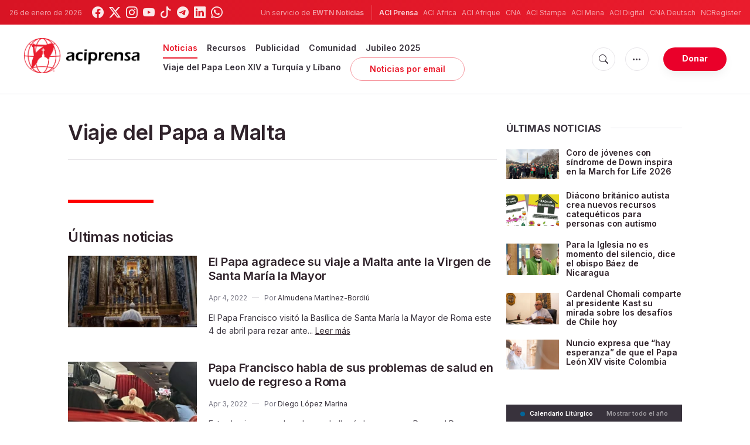

--- FILE ---
content_type: text/html; charset=utf-8
request_url: https://www.google.com/recaptcha/api2/aframe
body_size: 262
content:
<!DOCTYPE HTML><html><head><meta http-equiv="content-type" content="text/html; charset=UTF-8"></head><body><script nonce="SfeNhEa-hgCPj3o7cqnJhA">/** Anti-fraud and anti-abuse applications only. See google.com/recaptcha */ try{var clients={'sodar':'https://pagead2.googlesyndication.com/pagead/sodar?'};window.addEventListener("message",function(a){try{if(a.source===window.parent){var b=JSON.parse(a.data);var c=clients[b['id']];if(c){var d=document.createElement('img');d.src=c+b['params']+'&rc='+(localStorage.getItem("rc::a")?sessionStorage.getItem("rc::b"):"");window.document.body.appendChild(d);sessionStorage.setItem("rc::e",parseInt(sessionStorage.getItem("rc::e")||0)+1);localStorage.setItem("rc::h",'1769476909818');}}}catch(b){}});window.parent.postMessage("_grecaptcha_ready", "*");}catch(b){}</script></body></html>